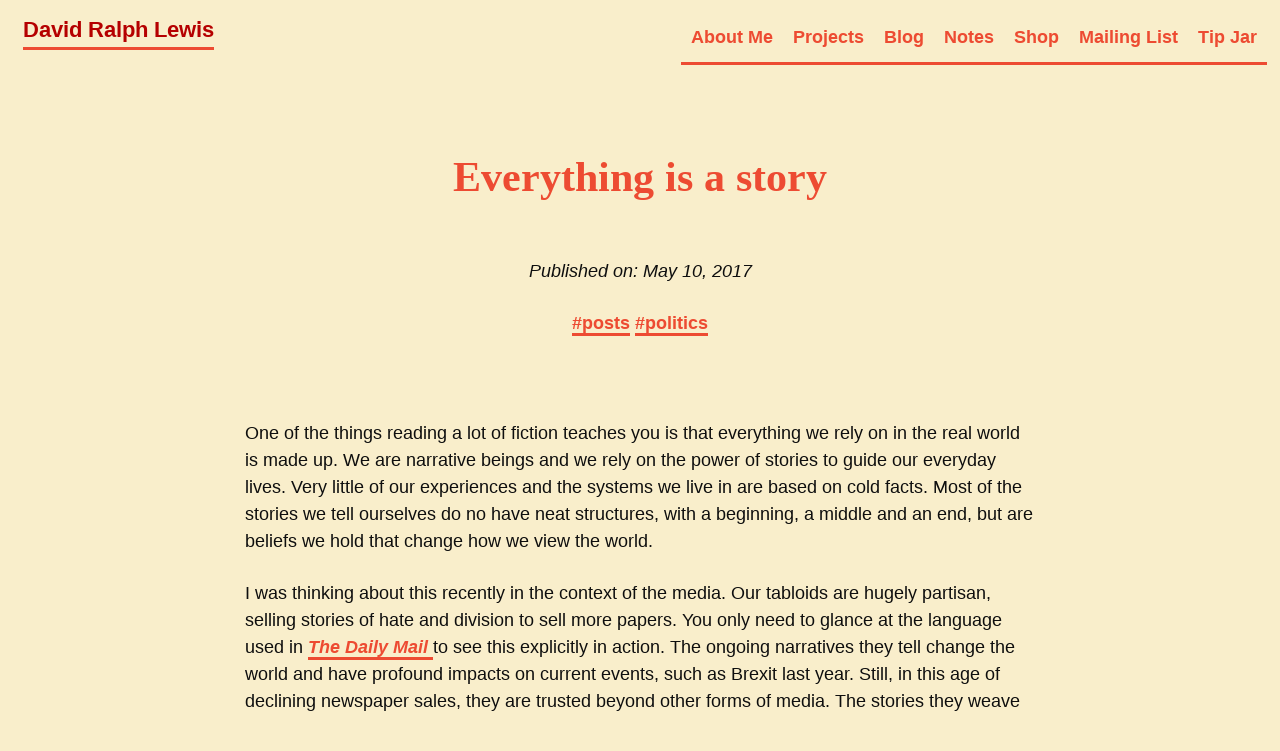

--- FILE ---
content_type: text/html; charset=UTF-8
request_url: https://www.davidralphlewis.co.uk/posts/2017-05-10-everything-is-a-story/
body_size: 3129
content:
<!DOCTYPE html>
<html lang="en">
<head>
    <meta charset="UTF-8">
    <meta name="viewport" content="width=device-width, initial-scale=1.0">
    <link rel="stylesheet" href="/style.css">
    <link rel="alternate" type="application/rss+xml" title="David Ralph Lewis Feed" href="http://www.davidralphlewis.co.uk/feed.xml/" />
    <link rel="stylesheet" href="https://cdnjs.cloudflare.com/ajax/libs/font-awesome/4.7.0/css/font-awesome.min.css">
    
    <title> David Ralph Lewis - Everything is a story</title>
</head>
<body>
               <header class="header">
        <!-- Logo -->
        <a href="/" class="logo">David Ralph Lewis</a>
        <!-- Hamburger icon -->
        <input class="side-menu" type="checkbox" id="side-menu"/>
        <label class="hamb" for="side-menu"><span class="hamb-line"></span></label>
        <!-- Menu -->
        <nav class="nav">
            <ul class="menu">
                <li><a href="/about">About Me</a></li>
                <li><a href="/projects">Projects</a></li>
                <li><a href="/blog">Blog</a></li>
                  <li><a href="https://notes.davidralphlewis.co.uk">Notes</a></li>
  <li><a href="https://davidralphlewis.bigcartel.com/">Shop</a></li>
  <li><a href="https://mailchi.mp/5643ab85b338/dispatches-from-david-ralph-lewis">Mailing List</a></li>
  <li><a href="https://ko-fi.com/davidralphlewis">Tip Jar</a></li>
            </ul>
        </nav>
    </header>      
<main>
    <article>
        <div class="content">
    
<h1> Everything is a story </h1>
<div class="postmeta">
	<p>
		<i>Published on: <time datetime="2017-05-10T00:00:00.000Z">May 10, 2017</time></i>
	</p>
   <p> 
       <a href="/posts/tag/posts">#posts</a>
    
       <a href="/posts/tag/politics">#politics</a>
    
	</p>
</div>
</br>
</br>
<p>One of the things reading a lot of fiction teaches you is that everything we rely on in the real world is made up. We are narrative beings and we rely on the power of stories to guide our everyday lives. Very little of our experiences and the systems we live in are based on cold facts. Most of the stories we tell ourselves do no have neat structures, with a beginning, a middle and an end, but are beliefs we hold that change how we view the world.</p>
<!--more-->  
<p>I was thinking about this recently in the context of the media. Our tabloids are hugely partisan, selling stories of hate and division to sell more papers. You only need to glance at the language used in <a href="/with-us-or-against-us-brexit-and-the-daily-mail/"><em>The Daily Mail</em> </a>to see this explicitly in action. The ongoing narratives they tell change the world and have profound impacts on current events, such as Brexit last year. Still, in this age of declining newspaper sales, they are trusted beyond other forms of media. The stories they weave have considerable impact. The biases are enacted on a national scale.</p>
<p>The problem is, there is no such thing as the perfect, unbiased newspaper. I don't like the story the tabloids are selling, but the newspapers I read are still weaving a narrative. It is just one that fits my worldview better. It is simply impossible to remove all editorial bias and present the facts plainly. Even if the news was a dry list with all emotional words removed, whichever story you chose to tell first will have more impact. The placing, emphasis and selection of stories will add emphasis to some stories and remove it from others. There's no way to present the events without telling a narrative. The recent concern about <a href="/alternative-facts/">fake news </a>has shown there is too much information out there. People will decide upon a viewpoint and will look for news that confirms it. Traditional media does the same thing, to a higher editorial standard. It chooses the events it considers important and shows a view of the world that is highly selective.</p>
<p>It's not just the media that suffers from this narrative impulse. Each one of us suffers from selection bias. Look at how we construct our past. We tell ourselves a story of how we came to be in our current situation and where we are going. We edit memories and select ones that support the story, ignoring the others. Human beings are<a href="https://www.scientificamerican.com/article/do-the-eyes-have-it/"> terrible eyewitnesses</a>, mostly because of this editing we do in our heads. It's the same as the media. There is too much information to process at any one time, so we select and edit. In short, we tell ourselves a story of our lives. We create ourselves based on this story every day.</p>
<p>As well as our sense of self being a story, the people we meet every day become characters. We meet people and within seconds we make many wide sweeping generalisations about them. From that point, it is hard to shake the assumptions we have made about them in fleeting moments. Other people become actors in a story that we make as we go along.</p>
<p>If our whole sense of self is based on a selective narrative, then the systems and beliefs we hold about the world are subject to the same flaws. Our view of the world around us is based on a story. Which means it is incomplete. The more you look, the more you see it. History is just a story a nation tells itself to justify its existence. The economy is a story we tell based on strange, random factors. All the systems we have built, <a href="http://www.politico.com/magazine/story/2017/04/donald-trumps-fictional-america-post-fact-venezuela-214973">every establishment</a> is based on a story of how the world functions. Everything humans do and achieve starts with a narrative of where we have come from. Or alternatively, it starts with a story of what can happen in the future. The same structure recurs over and over again. Stories are not just an idle pursuit to read on a lazy sunday afternoon, they are the very essence of our being and our existence. They are essential as a tool to survive in the chaos of a random, uncaring universe. We need stories to live. It's the only way we can understand the infinite complexity around us.</p>
<p>Even this article has been changed to fix a narrative. I said earlier I had thought of this when seeing the recent media bias, but that was a lie to better fit the story of the article. In reality, these ideas have been percolating for years, from several different sources and unconscious thoughts. But that didn't fit the story I was telling.</p>
<p>So what can we do about it? My instinct is; there's not a lot we can do. We can be aware of our desire for narrative and seek out blind spots. We can try to work together and establish facts, no matter how hard or inconvenient. My main feeling is that humans are hardwired for storytelling, that this is how we communicate and lead our lives, through an ongoing story that we all contribute to. Writers of fiction can change the story and alter it. Stories are the basis of who we are. They have changed the world again and again. We can tell better stories together. We can change the narratives around us. After all, if everything is a tale, that means everything can be changed. We can work towards a better story, kind instead of cruel, we instead of I. We just need to tell ourselves a different narrative.</p>

</br>
<hr></hr>

<p> If you would like to recieve these posts in your inbox, why not sign up to my <a href="https://mailchi.mp/5643ab85b338/dispatches-from-david-ralph-lewis">mailing list</a></p>
</br>
<hr></hr>
	
		<p>
			<strong>Next</strong>:
			<a href="/posts/2017-05-17-oak-tree-manor/">Oak Tree Manor: Flash Fiction</a>
        | 
		<strong>Previous</strong>:
		<a href="/posts/2017-05-03-final-thoughts-napowrimo/">At the End of NaPoWriMo</a>
	</p>
	
	
	
</div>
</article>
</main>
</body>
<hr></hr>
<footer>
    <div class="footer">
    <p>Released by David Ralph Lewis under a Creative Commons Attribution-NonCommercial 4.0 International Licence <br>
    Handmade without AI.<br>
    <a href="https://davidralphlewis.itch.io/">itch.io</a> <a href="https://www.instagram.com/davidralphlewis">Instagram</a> <a href="https://www.facebook.com/davidralphlewis">Facebook</a></p>
</div>
</footer>
</html>

--- FILE ---
content_type: text/css; charset=UTF-8
request_url: https://www.davidralphlewis.co.uk/style.css
body_size: 1956
content:

:root {
  --bg-color: #f9eecb ;
  --secondary-color: #F39D7F;
  --link-color: #1F7A8C;
  --highlight-color: #Ed4b32;
  --visited-link-color: #7D1538;
  --button-color:#B50000 ;
  --color-nav-dark: #151515;
  --color-nav-light: #fff;
  --color-nav-accent: #e00;
}

html {
  font-size: 62.5%;
  font-family: -apple-system, BlinkMacSystemFont, "Segoe UI", Roboto, "Helvetica Neue", Arial, "Noto Sans", sans-serif;
}

body {
  font-size: 1.8rem;
  line-height: 1.618;
  color: #0e0e0e;
  background-color: var(--bg-color);
  padding: 13px;
  min-height: 100vh;
  margin: 0;
  display: flex;
  flex-direction: column;
}

main {
  max-width: 45em;
  margin: auto;
  width: 100%;
  flex: 1;
}

a {
  text-decoration: none;
  border-bottom: 3px solid var(--highlight-color);
  color: var(--highlight-color);
  font-weight: 600;
}
a:visited {
  color: var(--visited-link-color);
}
a:hover {
  background-color: var(--link-color);
color: white;
}

/* Header */
.header{
    background-color: var(--bg-color);
    position: sticky;
    top: 0;
    width: 100%;
}

.header ul {
  list-style: none;
}

/* Logo */
.logo{
    display: inline-block;
    color: var(--button-color);
    font-size: 1.2em;
    margin-left: 10px;
}

/* Nav menu */
.nav{
    width: 100%;
    height: 100%;
    position: fixed;
    background-color: var(--bg-color);
    overflow: hidden;

}
.menu a{
    display: block;
    padding: 10px;
    text-decoration: none !important;
}
.menu a:hover{
    background-color: var(--secondary-color);
}
.nav{
    max-height: 0;
    transition: max-height .5s ease-out;
}
/* Menu Icon */
.hamb{
    cursor: pointer;
    float: right;
    padding: 20px 10px;
}/* Style label tag */

.hamb-line {
    background: var(--button-color);
    display: block;
    height: 2px;
    position: relative;
    width: 24px;

} /* Style span tag */

.hamb-line::before,
.hamb-line::after{
    background: var(--button-color);
    content: '';
    display: block;
    height: 100%;
    position: absolute;
    transition: all .2s ease-out;
    width: 100%;
}
.hamb-line::before{
    top: 5px;
}
.hamb-line::after{
    top: -5px;
}

.side-menu {
    display: none;
} /* Hide checkbox */

/* Toggle menu icon */
.side-menu:checked ~ nav{
    max-height: 100%;
}
.side-menu:checked ~ .hamb .hamb-line {
    background: var(--highlight-color);
    color: var(--bg-color);
}
.side-menu:checked ~ .hamb .hamb-line::before {
    transform: rotate(-45deg);
    top:0;
}
.side-menu:checked ~ .hamb .hamb-line::after {
    transform: rotate(45deg);
    top:0;
}

body:has(.side-menu:checked) {
  overflow: hidden;
}

/* Responsiveness */
@media (min-width: 768px) {
    .nav{
        max-height: none;
        top: 0;
        position: relative;
        float: right;
        width: fit-content;
        background-color: transparent;
    }
    .menu li{
        float: left;
    }
    .menu a:hover{
        background-color: var(--button-color);
        color: var(--bg-color);
    }

    .hamb{
        display: none;
    }
}

/* Page content. The value of the margin-left property should match the value of the sidebar's width property */
div.content {
  padding: 10px 10px;
  height: 100%;
}

.postmeta {
  text-align:center;
}

/* On screens that are less than 700px wide, make the sidebar into a topbar */
@media screen and (max-width: 700px) {
  .sidebar {
    width: 100%;
    height: auto;
    position: relative;
    border-bottom-color: var(--highlight-color);
    border-bottom-width: 2px;
  }
  .sidebar a {float: left;}
  div.content {margin-left: 0;}
  .sidebar p{
    text-align: center;
  }
}

.avatar {
  vertical-align: middle;
  width: 100px;
  height: 100px;
  border-radius: 50%;
}

footer {
 position: relative;
    left: 0;
    bottom: 0;
    width: 100%;
    border-top: #B50000 1px;
    text-align: center;
    font-size: small;
    line-height: 1;
  }
  footer.p {
    margin-bottom: 0;
  }

h1, h2, h3, h4, h5, h6 {
  line-height: 1.1;
  font-family: Cambria, Cochin, Georgia, Times, 'Times New Roman', serif;
  font-weight: 700;
  margin-top: 3rem;
  margin-bottom: 1.5rem;
  overflow-wrap: break-word;
  word-wrap: break-word;
  -ms-word-break: break-all;
  word-break: break-word;
  color: var(--highlight-color);
}

h1 {
  font-size: 2.35em;
  flex-grow: 1;
  text-align:center;
  padding-top: 1em;
  padding-bottom: 1em;
}

h2 {
  font-size: 2em;
  text-align:center;
   padding-top: 1em;
  padding-bottom: 1em;
}

h3 {
  font-size: 1.75em;
}

h4 {
  font-size: 1.5em;
}

h5 {
  font-size: 1.25em;
}


h6 {
  font-size: 1em;
}

p {
  margin-top: 0px;
  margin-bottom: 2.5rem;
  line-height: 1.5;
}

small, sub, sup {
  font-size: 75%;
}

hr {
  border-color: var(--highlight-color);
}

ul {
  padding-left: 1.4em;
  margin-top: 0px;
  margin-bottom: 2.5rem;
}

li {
  margin-bottom: 0.4em;
}

blockquote {
  margin-left: 0px;
  margin-right: 0px;
  padding-left: 1em;
  padding-top: 0.8em;
  padding-bottom: 0.8em;
  padding-right: 0.8em;
  border-left: 5px solid var(--highlight-color);
  margin-bottom: 2.5rem;
  background-color: var(--highlight-color);
  color: #f1f1f1;
}

blockquote p {
  margin-bottom: 0;
}

blockquote a {
  color: var(--link-color);
  text-decoration: underline;
}

img, video {
  height: auto;
  max-width: 100%;
  margin-top: 0px;
  margin-bottom: 2.5rem;
}

.book {
  height: auto;
  max-width: 50%;
  margin: auto;
  margin-bottom: 2.5rem;
}

/* Pre and Code */
pre {
  background-color: var(--bg-color);
  display: block;
  padding: 1em;
  overflow-x: auto;
  margin-top: 0px;
  margin-bottom: 2.5rem;
  font-size: 1em;
  color: #0e0e0e;
  font-family: -apple-system, BlinkMacSystemFont, "Segoe UI", Roboto, "Helvetica Neue", Arial, "Noto Sans", sans-serif;
}

code, kbd, samp {
  font-size: 0.9em;
  padding: 0 0.5em;
  background-color: #0e0e0e;
  white-space: pre-wrap;
}

pre > code {
  padding: 0;
  background-color: transparent;
  white-space: pre;
  font-size: 1em;
}

/* Tables */
table {
  text-align: justify;
  width: 100%;
  border-collapse: collapse;
  margin-bottom: 2rem;
}

td, th {
  padding: 0.5em;
  border-bottom: 1px solid #f1f1f1;
}

/* Buttons, forms and input */
input, textarea {
  border: 1px solid #4a4a4a;
}
input:focus, textarea:focus {
  border: 1px solid #1d7484;
}

textarea {
  width: 100%;
}

.button, button, input[type=submit], input[type=reset], input[type=button], input[type=file]::file-selector-button {
  display: inline-block;
  padding: 10px 20px;
  text-align: center;
  text-decoration: none;
  white-space: nowrap;
  background-color: var(--button-color);
  color: #f9f9f9 !important;
  border-radius: 1px;
  border: 1px solid #030303;
  cursor: pointer;
  box-sizing: border-box;
  font-family: sans-serif;
  font-size: 1.0em;
}
.button[disabled], button[disabled], input[type=submit][disabled], input[type=reset][disabled], input[type=button][disabled], input[type=file]::file-selector-button[disabled] {
  cursor: default;
  opacity: 0.5;
}
.button:hover, button:hover, input[type=submit]:hover, input[type=reset]:hover, input[type=button]:hover, input[type=file]::file-selector-button:hover {
  background-color:  var(--highlight-color);
  color: #f9f9f9;
  outline: 0;
}
.button:focus-visible, button:focus-visible, input[type=submit]:focus-visible, input[type=reset]:focus-visible, input[type=button]:focus-visible, input[type=file]::file-selector-button:focus-visible {
  outline-style: solid;
  outline-width: 2px;
}

.button a{
color: white !important; 
}

textarea, select, input {
  color: #4a4a4a;
  padding: 6px 10px; /* The 6px vertically centers text on FF, ignored by Webkit */
  margin-bottom: 10px;
  background-color: #f1f1f1;
  border: 1px solid #f1f1f1;
  border-radius: 4px;
  box-shadow: none;
  box-sizing: border-box;
}
textarea:focus, select:focus, input:focus {
  border: 1px solid #1d7484;
  outline: 0;
}

input[type=checkbox]:focus {
  outline: 1px dotted #1d7484;
}

label, legend, fieldset {
  display: block;
  margin-bottom: 0.5rem;
  font-weight: 600;
}


@media (max-width: 684px) {
  body {
    font-size: 1.53rem;
  }
}
@media (max-width: 382px) {
  body {
    font-size: 1.35rem;
  }
  nav {
    position: sticky;
    top: 50px;
    height: 100vh;
    display: flex;
    grid-template-columns: none;
  }
  nav ul,
  nav li{
    display: inline;
    padding-right: 10px;}
} 